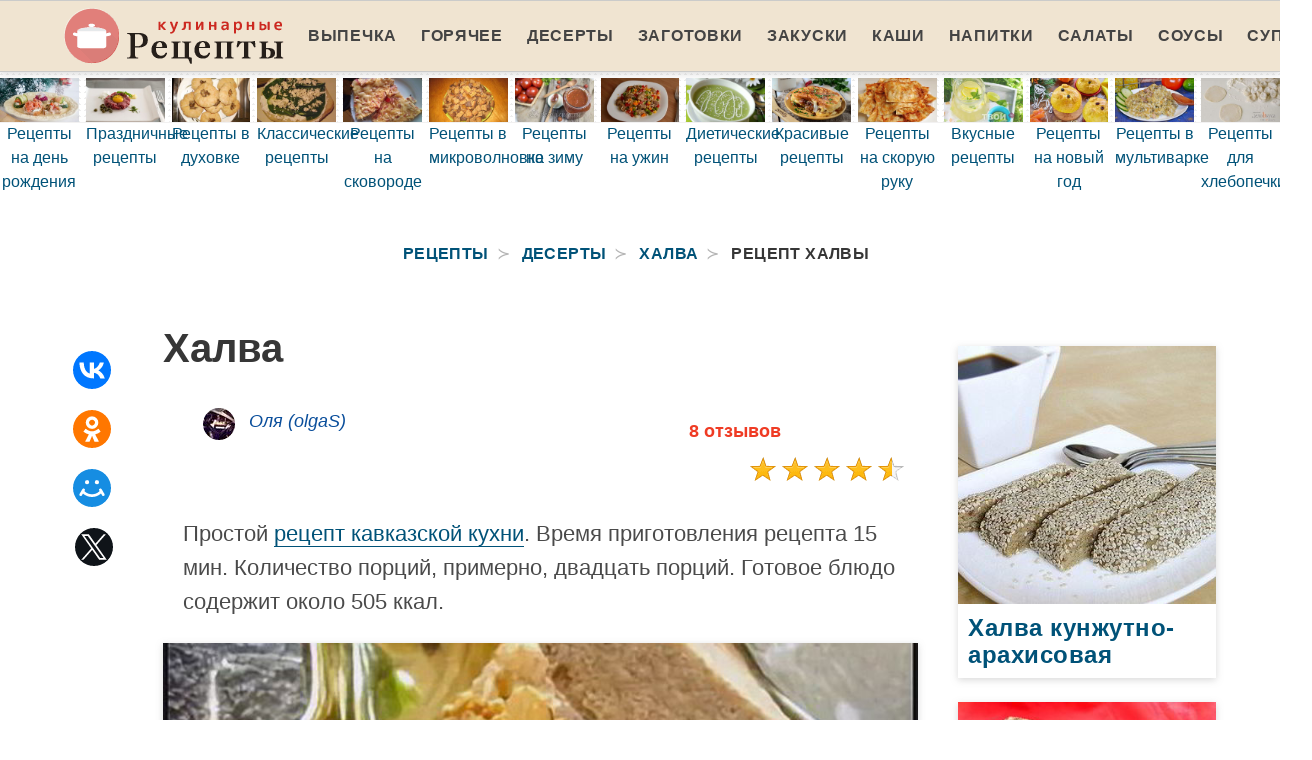

--- FILE ---
content_type: text/html; charset=UTF-8
request_url: https://retseptplus.ru/deserty/khalva/khalva
body_size: 7360
content:
<!DOCTYPE html><html lang="ru"><head> <meta charset="UTF-8"> <title>Халва простой домашний рецепт пошагово с фото</title> <meta name="description" content="Простой рецепт кавказской кухни. Время приготовления рецепта 15 мин. Количество порций, примерно, двадцать порций. Готовое блюдо содержит около 505 кКалл. "> <meta http-equiv="X-UA-Compatible" content="IE=edge"> <meta name="viewport" content="width=device-width, initial-scale=1"> <link rel="icon" type="image/png" sizes="96x96" href="/favicon-96x96.png"> <link rel="apple-touch-icon" sizes="180x180" href="/apple-icon-180x180.png"> <link rel="icon" type="image/png" sizes="192x192" href="/android-icon-192x192.png"> <link rel="manifest" href="/manifest.json"> <meta name="msapplication-TileColor" content="#ffffff"> <meta name="msapplication-TileImage" content="/ms-icon-144x144.png"> <meta name="theme-color" content="#ffffff"> <meta property="og:title" content="Халва простой домашний рецепт пошагово с фото"> <meta property="og:type" content="website"> <meta property="og:site_name" content="retseptplus.ru"> <meta property="og:url" content="https://retseptplus.ru/deserty/khalva/khalva"> <meta property="og:description" content="Простой рецепт кавказской кухни. Время приготовления рецепта 15 мин. Количество порций, примерно, двадцать порций. Готовое блюдо содержит около 505 кКалл. "> <meta property="og:image" content="https://retseptplus.ru/deserty/khalva/khalva/khalva-ready0-w1200h630.jpg"> <meta name="twitter:card" content="summary_large_image"> <meta name="twitter:url" content="https://retseptplus.ru/deserty/khalva/khalva"> <meta name="twitter:title" content="Халва простой домашний рецепт пошагово с фото"> <meta name="twitter:description" content="Простой рецепт кавказской кухни. Время приготовления рецепта 15 мин. Количество порций, примерно, двадцать порций. Готовое блюдо содержит около 505 кКалл."> <meta name="twitter:image" content="https://retseptplus.ru/deserty/khalva/khalva/khalva-ready0-w1200h630.jpg"> <link rel="dns-prefetch" href="//fonts.googleapis.com"> <link rel="dns-prefetch" href="//counter.yadro.ru"> <link rel="dns-prefetch" href="//yastatic.net"> <link rel="dns-prefetch" href="https://cdn.kulnr.ru"> <link rel="preconnect" href="https://cdn.kulnr.ru"> <link rel="stylesheet" type="text/css" href="/styles.css"> <link rel="canonical" href="https://retseptplus.ru/deserty/khalva/khalva"></head><body><nav class="navbar is-fixed-top-touch" role="navigation" aria-label="main navigation"> <div class="container"> <div class="navbar-brand"> <a class="navbar-item a-logo" href="/" title="На Главную"> <img class="logo" src="/logo.png" width="220" height="56" alt="retseptplus.ru"> <div></div> </a> <a role="button" class="navbar-burger burger" aria-label="menu" aria-expanded="false" data-target="navbarBasicExample"> <span aria-hidden="true"></span> <span aria-hidden="true"></span> <span aria-hidden="true"></span> </a> </div> <div id="navbarBasicExample" class="navbar-menu"> <div class="navbar-end"> <a class="navbar-item" href="/vypechka" title="Перейти в Раздел «Выпечка»">Выпечка</a> <a class="navbar-item" href="/goryachee" title="Перейти в Раздел «Горячее»">Горячее</a> <a class="navbar-item" href="/deserty" title="Перейти в Раздел «Десерты»">Десерты</a> <a class="navbar-item" href="/zagotovki" title="Перейти в Раздел «Заготовки»">Заготовки</a> <a class="navbar-item" href="/zakuski" title="Перейти в Раздел «Закуски»">Закуски</a> <a class="navbar-item" href="/kashi" title="Перейти в Раздел «Каши»">Каши</a> <a class="navbar-item" href="/napitki" title="Перейти в Раздел «Напитки»">Напитки</a> <a class="navbar-item" href="/salaty" title="Перейти в Раздел «Салаты»">Салаты</a> <a class="navbar-item" href="/sousy" title="Перейти в Раздел «Соусы»">Соусы</a> <a class="navbar-item" href="/supy" title="Перейти в Раздел «Супы»">Супы</a> </div> </div> </div></nav><div class="header"></div> <div class="swiper mySwiper"> <div class="swiper-wrapper columns"> <div class="swiper-slide"> <div class="relative rltv"> <div class="image is-16by9"> <img class="lozad" src="/zero.png" data-src="/retsepty-na-den-rozhdeniya/retsepty-na-den-rozhdeniya-ready0-w414h233.jpg" alt="Рецепт рецептов на день рождения"> </div> <a class="article_link" href="/retsepty-na-den-rozhdeniya"><span class="">Рецепты на день рождения</span></a> </div> </div> <div class="swiper-slide"> <div class="relative rltv"> <div class="image is-16by9"> <img class="lozad" src="/zero.png" data-src="/prazdnichnye-retsepty/prazdnichnye-retsepty-ready0-w414h233.jpg" alt="Рецепт праздничных рецептов"> </div> <a class="article_link" href="/prazdnichnye-retsepty"><span class="">Праздничные рецепты</span></a> </div> </div> <div class="swiper-slide"> <div class="relative rltv"> <div class="image is-16by9"> <img class="lozad" src="/zero.png" data-src="/retsepty-v-dukhovke/retsepty-v-dukhovke-ready0-w414h233.jpg" alt="Рецепт рецептов в духовке"> </div> <a class="article_link" href="/retsepty-v-dukhovke"><span class="">Рецепты в духовке</span></a> </div> </div> <div class="swiper-slide"> <div class="relative rltv"> <div class="image is-16by9"> <img class="lozad" src="/zero.png" data-src="/klassicheskie-retsepty/klassicheskie-retsepty-ready0-w414h233.jpg" alt="Рецепт классических рецептов"> </div> <a class="article_link" href="/klassicheskie-retsepty"><span class="">Классические рецепты</span></a> </div> </div> <div class="swiper-slide"> <div class="relative rltv"> <div class="image is-16by9"> <img class="lozad" src="/zero.png" data-src="/retsepty-na-skovorode/retsepty-na-skovorode-ready0-w414h233.jpg" alt="Рецепт рецептов на сковороде"> </div> <a class="article_link" href="/retsepty-na-skovorode"><span class="">Рецепты на сковороде</span></a> </div> </div> <div class="swiper-slide"> <div class="relative rltv"> <div class="image is-16by9"> <img class="lozad" src="/zero.png" data-src="/retsepty-v-mikrovolnovke/retsepty-v-mikrovolnovke-ready0-w414h233.jpg" alt="Рецепт рецептов в микроволновке"> </div> <a class="article_link" href="/retsepty-v-mikrovolnovke"><span class="">Рецепты в микроволновке</span></a> </div> </div> <div class="swiper-slide"> <div class="relative rltv"> <div class="image is-16by9"> <img class="lozad" src="/zero.png" data-src="/retsepty-na-zimu/retsepty-na-zimu-ready0-w414h233.jpg" alt="Рецепт рецептов на зиму"> </div> <a class="article_link" href="/retsepty-na-zimu"><span class="">Рецепты на зиму</span></a> </div> </div> <div class="swiper-slide"> <div class="relative rltv"> <div class="image is-16by9"> <img class="lozad" src="/zero.png" data-src="/retsepty-na-uzhin/retsepty-na-uzhin-ready0-w414h233.jpg" alt="Рецепт рецептов на ужин"> </div> <a class="article_link" href="/retsepty-na-uzhin"><span class="">Рецепты на ужин</span></a> </div> </div> <div class="swiper-slide"> <div class="relative rltv"> <div class="image is-16by9"> <img class="lozad" src="/zero.png" data-src="/dieticheskie-retsepty/dieticheskie-retsepty-ready0-w414h233.jpg" alt="Рецепт диетических рецептов"> </div> <a class="article_link" href="/dieticheskie-retsepty"><span class="">Диетические рецепты</span></a> </div> </div> <div class="swiper-slide"> <div class="relative rltv"> <div class="image is-16by9"> <img class="lozad" src="/zero.png" data-src="/krasivye-retsepty/krasivye-retsepty-ready0-w414h233.jpg" alt="Рецепт красивых рецептов"> </div> <a class="article_link" href="/krasivye-retsepty"><span class="">Красивые рецепты</span></a> </div> </div> <div class="swiper-slide"> <div class="relative rltv"> <div class="image is-16by9"> <img class="lozad" src="/zero.png" data-src="/retsepty-na-skoruyu-ruku/retsepty-na-skoruyu-ruku-ready0-w414h233.jpg" alt="Рецепт рецептов на скорую руку"> </div> <a class="article_link" href="/retsepty-na-skoruyu-ruku"><span class="">Рецепты на скорую руку</span></a> </div> </div> <div class="swiper-slide"> <div class="relative rltv"> <div class="image is-16by9"> <img class="lozad" src="/zero.png" data-src="/vkusnye-retsepty/vkusnye-retsepty-ready0-w414h233.jpg" alt="Рецепт вкусных рецептов"> </div> <a class="article_link" href="/vkusnye-retsepty"><span class="">Вкусные рецепты</span></a> </div> </div> <div class="swiper-slide"> <div class="relative rltv"> <div class="image is-16by9"> <img class="lozad" src="/zero.png" data-src="/retsepty-na-novy-god/retsepty-na-novy-god-ready0-w414h233.jpg" alt="Рецепт рецептов на новый год"> </div> <a class="article_link" href="/retsepty-na-novy-god"><span class="">Рецепты на новый год</span></a> </div> </div> <div class="swiper-slide"> <div class="relative rltv"> <div class="image is-16by9"> <img class="lozad" src="/zero.png" data-src="/retsepty-v-multivarke/retsepty-v-multivarke-ready0-w414h233.jpg" alt="Рецепт рецептов в мультиварке"> </div> <a class="article_link" href="/retsepty-v-multivarke"><span class="">Рецепты в мультиварке</span></a> </div> </div> <div class="swiper-slide"> <div class="relative rltv"> <div class="image is-16by9"> <img class="lozad" src="/zero.png" data-src="/retsepty-dlya-khlebopechki/retsepty-dlya-khlebopechki-ready0-w414h233.jpg" alt="Рецепт рецептов для хлебопечки"> </div> <a class="article_link" href="/retsepty-dlya-khlebopechki"><span class="">Рецепты для хлебопечки</span></a> </div> </div> <div class="swiper-slide"> <div class="relative rltv"> <div class="image is-16by9"> <img class="lozad" src="/zero.png" data-src="/domashnie-retsepty/domashnie-retsepty-ready0-w414h233.jpg" alt="Рецепт домашних рецептов"> </div> <a class="article_link" href="/domashnie-retsepty"><span class="">Домашние рецепты</span></a> </div> </div> <div class="swiper-slide"> <div class="relative rltv"> <div class="image is-16by9"> <img class="lozad" src="/zero.png" data-src="/legkie-retsepty/legkie-retsepty-ready0-w414h233.jpg" alt="Рецепт легких рецептов"> </div> <a class="article_link" href="/legkie-retsepty"><span class="">Легкие рецепты</span></a> </div> </div> <div class="swiper-slide"> <div class="relative rltv"> <div class="image is-16by9"> <img class="lozad" src="/zero.png" data-src="/prostye-retsepty/prostye-retsepty-ready0-w414h233.jpg" alt="Рецепт простых рецептов"> </div> <a class="article_link" href="/prostye-retsepty"><span class="">Простые рецепты</span></a> </div> </div> </div> </div><section class="section"> <div class="container"> <nav class="breadcrumb has-succeeds-separator is-centered" aria-label="breadcrumbs"> <ul itemscope itemtype="http://schema.org/BreadcrumbList"> <li itemprop="itemListElement" itemscope itemtype="http://schema.org/ListItem"> <a href="/" title="Перейти на Главную" itemprop="item"> <span itemprop="name">Рецепты</span> </a> <meta itemprop="position" content="1"> </li> <li itemprop="itemListElement" itemscope itemtype="http://schema.org/ListItem"> <a href="/deserty" itemprop="item" title="Десерты"> <span itemprop="name">Десерты</span> </a> <meta itemprop="position" content="2"> </li> <li itemprop="itemListElement" itemscope itemtype="http://schema.org/ListItem"> <a href="/deserty/khalva" itemprop="item" title="Халва"> <span itemprop="name">Халва</span> </a> <meta itemprop="position" content="3"> </li> <li class="is-active" itemprop="itemListElement" itemscope itemtype="http://schema.org/ListItem"> <a href="#" aria-current="page" itemprop="item"> <span itemprop="name">Рецепт халвы</span> </a> <meta itemprop="position" content="4"> </li> </ul> </nav> <div class="columns mtb-3 is-variable is-5"> <div class="column is-1"> <div class="ya-share2 ta-c mt-25 fixed-bottom-mobile" data-services="collections,vkontakte,facebook,odnoklassniki,moimir,twitter"></div> </div> <div class="column"> <h1 class="title is-2"> Халва </h1> <div class="columns ta-c mb-25"> <div class="column is-half"> <a class="image is-32x32 author-info" href="/author/olya-olgas" title="Перейти на страницу пользователя «Оля (olgaS)»"> <img class="lozad is-rounded" src="/zero.png" data-src="/author/olya-olgas/olya-olgas-w32h32.jpg" alt="Оля (olgaS)"> <div class="title-18">Оля (olgaS)</div> </a> </div> <div class="column is-half mb-10 ta-c"> <div class="ta-r-desktop p-10"> <a class="comments" href="#comments">8 отзывов</a> </div> <div class="rated-m my-right-desktop m-a" title="Рейтинг рецепта 4.45 из 5"> <label style="width:89%"></label> </div> </div> </div> <div class="description content"> <p> Простой <a href="/kavkazskaya-kukhnya">рецепт кавказской кухни</a>. Время приготовления рецепта 15 мин. Количество порций, примерно, двадцать порций. Готовое блюдо содержит около 505 ккал. </p> </div> <div class="image is-16by9 shadow-2"> <img class="lozad" src="/zero.png" data-src="/deserty/khalva/khalva/khalva-ready0-w883h497.jpg" alt="Рецепт халвы"> </div> <span class="image-title">Фотография приготовленного рецепта халвы</span> <div class="content mtb-25 text-16"> <p>Домашняя халва приготовлена из муки, топленого масла и сахара.</p><p>Первый раз я попробовала ее у подружки кумычки, и она научила меня ее готовить. Со временем я испробовала разную халву других народов, но самой простой, сытной и вкусной мне ближе осталась именно она. Возможно вам будет интересен <a href="/deserty/khalva/inzhirnaya-khalva">рецепт инжирной халвы</a>, напишите, что думаете.</p> </div> <div id="KnXiaV7BhPmYr4C4DP6I" data-type="0" class="blockOfO1b2l3" ></div> <div class="columns mtb-25"> <div class="column"> <div class="title is-5">Время подготовки:</div> <div class="subtitle is-6">1 мин</div> </div> <div class="column"> <div class="title is-5">Общее время:</div> <div class="subtitle is-6">15 мин</div> </div> <div class="column"> <div class="title is-5">Рецепт на</div> <div class="subtitle is-6">20 порций</div> </div> <div class="column"> <div class="title is-5">Калорий:</div> <div class="subtitle is-6">505 ккал</div> </div> <div class="column"> <div class="title is-5">Сложность:</div> <div class="subtitle is-6">Простой</div> </div> <div class="column"> <div class="title is-5">Национальная кухня:</div> <div class="subtitle is-6">Кавказская</div> </div> </div> <h2 class="title is-3 mt-25">Ингредиенты</h2> <ul class="ingredients"> <li>1 кг муки</li> <li>400 г топлёного масла</li> <li>150 г сахара.</li> </ul> <h2 class="title mt-25">Как приготовить</h2> <div class="step content"> <div class="columns is-multiline shadow-2 mtb-25"> <div class="column pl-20"> <p id="step1">Просеянную муку поджарим до золотистого цвета на маленьком огне на сухой сковороде, постоянно помешивая.</p> </div> </div> <div class="columns is-multiline shadow-2 mtb-25"> <div class="column pl-20"> <p id="step2">Добавим топленое масло и сахар. Не переставая помешивать на малом огне, избавляемся от комочков до растворения сахара.</p> </div> </div> <div class="columns is-multiline shadow-2 mtb-25"> <div class="column pl-20"> <p id="step3">Готовую домашнюю халву переложим в разъемную форму и дадим остыть. Но я люблю ее еще теплую.</p> </div> </div> <div class="columns is-multiline shadow-2 mtb-25"> <div class="column"> <p>Главное не боятся. Все получится. Буду пробовать приготовить <a href="/deserty/khalva/shokoladnaya-khalva">шоколадную халву</a>. Кто со мной ? Всегда стараюсь приготовить что-нибудь новое.</p> </div> </div> <div id="FQ4DjxPESgTgJCuItVo0" data-type="0" class="blockOfO1b2l3" ></div> </div> <div class="columns mtb-25" id="comments"> <div class="column"> <h2 class="title">Комментарии</h2> <div class="columns mt-2 ptb-25 b-tb-d is-mobile"> <div class="column"> <div class="title ml0">4.5 / 5</div> </div> <div class="column is-3-desktop is-half-touch"> <div class="rated-m"> <label style="width:89%"></label> </div> <div>Рейтинг рецепта</div> </div> </div> <div class="columns b-b ptb-10 is-mobile"> <div class="column is-1"> <div class="image is-48x48"> <img class="lozad is-rounded" src="/zero.png" data-src="/houdat/houdat-w48h48.jpg" alt="houdat"> </div> </div> <div class="column content"> <div class="title-14 mb-10">houdat</div> <p>Большое спасибо за рецепт. <br> В данный момент готовлю халву.</p> </div> </div> <div class="columns b-b ptb-10 is-mobile"> <div class="column is-1"> <div class="image is-48x48"> <img class="lozad is-rounded" src="/zero.png" data-src="/longarowa1975/longarowa1975-w48h48.jpg" alt="longarowa1975"> </div> </div> <div class="column content"> <div class="title-14 mb-10">longarowa1975</div> <p>Классный сайт! <br> Столько аппетитных фоток, что сразу хочется что-нибудь приготовить быстренько и съесть! <br> спасибо.</p> </div> </div> <div class="columns b-b ptb-10 is-mobile"> <div class="column is-1"> <div class="image is-48x48"> <img class="lozad is-rounded" src="/zero.png" data-src="/lanka-chernookaya/lanka-chernookaya-w48h48.jpg" alt="Ланка Черноокая"> </div> </div> <div class="column content"> <div class="title-14 mb-10">Ланка Черноокая</div> <p>НЕРЕАЛЬНО ВКУСНО! <br> меня домашние захвалили! <br> Уже третий гениальный рецепт с вашего сайта удался!=) <br> спасибо!</p> </div> </div> <div class="columns b-b ptb-10 is-mobile"> <div class="column is-1"> <div class="image is-48x48"> <img class="lozad is-rounded" src="/zero.png" data-src="/sareerd/sareerd-w48h48.jpg" alt="sareerd"> </div> </div> <div class="column content"> <div class="title-14 mb-10">sareerd</div> <p>Мне кажется, я всех замучила, потому что часто готовлю халву))) <br> Ооочень вкусно! <br> Все как в рецепте, ничего не заменяю,не добавляю)))</p> </div> </div> <div class="columns b-b ptb-10 is-mobile"> <div class="column is-1"> <div class="image is-48x48"> <img class="lozad is-rounded" src="/zero.png" data-src="/pendang1984/pendang1984-w48h48.jpg" alt="pendang1984"> </div> </div> <div class="column content"> <div class="title-14 mb-10">pendang1984</div> <p>Халва — просто СУПЕР!!!</p> </div> </div> <div class="columns b-b ptb-10 is-mobile"> <div class="column is-1"> <div class="image is-48x48"> <img class="lozad is-rounded" src="/zero.png" data-src="/yulya-kazadaeva/yulya-kazadaeva-w48h48.jpg" alt="Юля Казадаева"> </div> </div> <div class="column content"> <div class="title-14 mb-10">Юля Казадаева</div> <p>Довольна <a href="/deserty/khalva/khalva-po-gostu">халвой по госту</a>. Попробуйте приготовить, не пожалеете!</p> </div> </div> <div class="columns b-b ptb-10 is-mobile"> <div class="column is-1"> <div class="image is-48x48"> <img class="lozad is-rounded" src="/zero.png" data-src="/torit1985/torit1985-w48h48.jpg" alt="torit1985"> </div> </div> <div class="column content"> <div class="title-14 mb-10">torit1985</div> <p>Попробую приготовить халву.</p> </div> </div> <div class="columns b-b ptb-10 is-mobile"> <div class="column is-1"> <div class="image is-48x48"> <img class="lozad is-rounded" src="/zero.png" data-src="/parisedi/parisedi-w48h48.jpg" alt="parisedi"> </div> </div> <div class="column content"> <div class="title-14 mb-10">parisedi</div> <p>Очень понравился состав халвы, все отлично должно сочетаться!</p> </div> </div> <div id="NLrKrCuPMZEvLqVWZTGp" data-type="0" class="blockOfO1b2l3" ></div> </div> </div> <div class="columns is-multiline is-variable is-3 mt-25 shadow-2 p-20-mobile"> <div class="column is-3"> <div class="shadow rltv"> <div class="image is-1by1"> <img class="lozad" src="/zero.png" data-src="/deserty/khalva/azerbaidzhanskaya-khalva/azerbaidzhanskaya-khalva-ready0-w193h193.jpg" alt="Рецепт Азербайджанской халвы"> </div> <a class="article_link" href="/deserty/khalva/azerbaidzhanskaya-khalva"><span class="title-24"> Азербайджанская халва</span> </a> <p class="text-18 ptb-25 is-hidden-desktop">Сахар — 4 кг; Лимонная кислота — 2-3 Щепоток; Горячая вода — 4 стак.; Орехи — 1,5-2 кг; Яйца — 2-3 ш...</p> </div> </div> <div class="column is-3"> <div class="shadow rltv"> <div class="image is-1by1"> <img class="lozad" src="/zero.png" data-src="/deserty/khalva/khalva-podsolnechnaya/khalva-podsolnechnaya-ready0-w193h193.jpg" alt="Рецепт Халвы подсолнечной"> </div> <a class="article_link" href="/deserty/khalva/khalva-podsolnechnaya"><span class="title-24"> Рецепт халвы подсолнечной</span> </a> <p class="text-18 ptb-25 is-hidden-desktop">семечки - 2 шт.; сахар - 1 г; мука - 1 шт.; масло растительное - 1 шт.; вода - ⅓ шт....</p> </div> </div> <div class="column is-3"> <div class="shadow rltv"> <div class="image is-1by1"> <img class="lozad" src="/zero.png" data-src="/deserty/khalva/shokoladnaya-khalva/shokoladnaya-khalva-ready0-w193h193.jpg" alt="Рецепт Шоколадной халвы"> </div> <a class="article_link" href="/deserty/khalva/shokoladnaya-khalva"><span class="title-24"> Как приготовить шоколадную халву</span> </a> <p class="text-18 ptb-25 is-hidden-desktop">кешью - 4 ст.л.; семечки - 3 ст.л.; сироп кленовый - 2 ст.л.; мед - 1 ч.л.; какао - 2 ч.л.; финик - 3...</p> </div> </div> <div class="column is-3"> <div class="shadow rltv"> <div class="image is-1by1"> <img class="lozad" src="/zero.png" data-src="/deserty/khalva/kunzhutnaya-khalva/kunzhutnaya-khalva-ready0-w193h193.jpg" alt="Рецепт Кунжутной халвы"> </div> <a class="article_link" href="/deserty/khalva/kunzhutnaya-khalva"><span class="title-24"> Кунжутная халва</span> </a> <p class="text-18 ptb-25 is-hidden-desktop">Кунжут 100 г; Мед пчелиный жидкий, 30-40 г...</p> </div> </div> </div> <div class="columns is-multiline is-variable is-5 mtb-25"> <div class="column is-full"> <div class="columns is-multiline shadow rltv"> <div class="column is-half p-0 "> <div class="image is-1by1"> <img class="lozad" src="/zero.png" data-src="/deserty/khalva/morkovnaya-khalva/morkovnaya-khalva-ready0-w453h453.jpg" alt="Рецепт Морковной халвы"> </div> </div> <div class="column is-half p-0-mobile"> <a class="article_link" href="/deserty/khalva/morkovnaya-khalva"><span class="title-24">Морковная халва</span></a> <p class="text-18 ptb-25">морковь - 400 г; сахар - 300 г; кокосовая стружка - 100 г; изюм - 75 г; кешью - 75 г...</p> </div> </div> </div> </div> <div class="columns is-multiline is-variable is-5 mtb-25"> <div class="column is-half ta-c-desktop"> <div class="shadow rltv"> <div class="image is-16by9"> <img class="lozad" src="/zero.png" data-src="/deserty/khalva/uzbekskaya-khalva/uzbekskaya-khalva-ready0-w414h233.jpg" alt="Рецепт Узбекской халвы"> </div> <a class="article_link" href="/deserty/khalva/uzbekskaya-khalva"><span class="title-24">Узбекская халва</span></a> <p class="text-18 ptb-25 is-hidden-desktop">Масло топленое — 125 г; Мука — 125 г; Молоко — 500 мл; Сахар — 200 г; Орехи грецкие — 1/2 стак. (очищенные);...</p> </div> </div> <div class="column is-half ta-c-desktop"> <div class="shadow rltv"> <div class="image is-16by9"> <img class="lozad" src="/zero.png" data-src="/deserty/khalva/chechenskaya-khalva/chechenskaya-khalva-ready0-w414h233.jpg" alt="Рецепт Чеченской халвы"> </div> <a class="article_link" href="/deserty/khalva/chechenskaya-khalva"><span class="title-24">Чеченская халва</span></a> <p class="text-18 ptb-25 is-hidden-desktop">Масло топлёное — 175 г; Сахарная пудра — 300 г; Мука пшеничная — 500 г; Грецкие орехи — По вкусу...</p> </div> </div> </div> <div class="columns is-multiline is-variable is-5 mtb-25"> <div class="column is-4"> <div class="shadow rltv"> <div class="image is-1by1"> <img class="lozad" src="/zero.png" data-src="/deserty/khalva/inzhirnaya-khalva/inzhirnaya-khalva-ready0-w268h268.jpg" alt="Рецепт Инжирной халвы"> </div> <a class="article_link" href="/deserty/khalva/inzhirnaya-khalva"><span class="title-24"> Рецепт инжирной халвы</span> </a> <p class="text-18 ptb-25 is-hidden-desktop">Инжир — 200 г; Топленное масло — 3 ст.л.; Очищенный миндаль — 50 г; Сухое молоко — 80 г; Сахар — 4 ст.л.;...</p> </div> </div> <div class="column is-4"> <div class="shadow rltv"> <div class="image is-1by1"> <img class="lozad" src="/zero.png" data-src="/deserty/khalva/khalva-po-gostu/khalva-po-gostu-ready0-w268h268.jpg" alt="Рецепт Халвы по ГОСТу"> </div> <a class="article_link" href="/deserty/khalva/khalva-po-gostu"><span class="title-24"> Халва по ГОСТу</span> </a> <p class="text-18 ptb-25 is-hidden-desktop">Мед 150 г; Мука 250 г; Масло сливочное 100 г; Масло кунжутное 5 г; Семечки подсолнуха свежие 150 г...</p> </div> </div> <div class="column is-4"> <div class="shadow rltv"> <div class="image is-1by1"> <img class="lozad" src="/zero.png" data-src="/deserty/khalva/gris-khalva/gris-khalva-ready0-w268h268.jpg" alt="Рецепт Гриса-халвы"> </div> <a class="article_link" href="/deserty/khalva/gris-khalva"><span class="title-24"> Готовим гриса-халву</span> </a> <p class="text-18 ptb-25 is-hidden-desktop">крупа манная 2 стак.; масло сливочное 120 г; сахар 2 стак.; орехи грецкие 100 г; вода кипяченая 4 стак.;...</p> </div> </div> </div> </div> <div class="column is-3"> <div id="Jcdk8p4R740NUFeWCbbt" data-type="0" class="blockOfO1b2l3" style="margin-bottom: 20px;"></div> <div class="columns is-multiline is-variable is-5"> <div class="column is-full"> <div class="shadow rltv"> <div class="image is-1by1"> <img class="lozad" src="/zero.png" data-src="/deserty/khalva/khalva-kunzhutno-arakhisovaya/khalva-kunzhutno-arakhisovaya-ready0-w306h306.jpg" alt="Рецепт Халвы кунжутно-арахисовая"> </div> <a class="article_link" href="/deserty/khalva/khalva-kunzhutno-arakhisovaya"><span class="title-24">Халва кунжутно-арахисовая</span></a> <p class="text-18 ptb-25 is-hidden-desktop">Кунжутные семечки 100 г; Арахис 50 г; Финики 50 г; Мед 1 столовая ложка...</p> </div> </div> <div class="column is-full"> <div class="shadow rltv"> <div class="image is-1by1"> <img class="lozad" src="/zero.png" data-src="/deserty/khalva/khalva-shokoladnaya-s-otrubyami-i-semechkami/khalva-shokoladnaya-s-otrubyami-i-semechkami-ready0-w306h306.jpg" alt="Рецепт Халвы шоколадной с отрубями и семечками"> </div> <a class="article_link" href="/deserty/khalva/khalva-shokoladnaya-s-otrubyami-i-semechkami"><span class="title-24">Халва шоколадная с отрубями и семечками</span></a> <p class="text-18 ptb-25 is-hidden-desktop">пшеничные отруби - 30 г; изюм без косточек - 100 г; шоколадный соус - 4 ст.л.; подсолнечные семечки -...</p> </div> </div> </div> </div> </div> </div></section><script type="application/ld+json"> { "@context": "http://schema.org/", "@type": "Recipe", "name": "халва", "keywords": "кавказская кухня, халва, халва", "description": "Пошаговый рецепт приготовления халвы с фото.", "image": [ "https://retseptplus.ru/deserty/khalva/khalva/khalva-ready0-w1200h630.jpg" ], "author": { "@type": "Person", "name": "Оля (olgaS)" }, "totalTime": "PT15M", "recipeYield": "20 порций", "recipeCategory": "Халва", "recipeCuisine": "Кавказская кухня", "nutrition": { "@type": "NutritionInformation", "calories": "505 ккал" }, "recipeIngredient": [ "1 кг муки","400 г топлёного масла","150 г сахара." ], "recipeInstructions": [ {"@type": "HowToStep", "name": "Шаг 1", "text": "Просеянную муку поджарим до золотистого цвета на маленьком огне на сухой сковороде, постоянно помешивая.","url": "https://retseptplus.ru/deserty/khalva/khalva#1","image":"https://retseptplus.ru/zero.png"},{"@type": "HowToStep", "name": "Шаг 2", "text": "Добавим топленое масло и сахар. Не переставая помешивать на малом огне, избавляемся от комочков до растворения сахара.","url": "https://retseptplus.ru/deserty/khalva/khalva#2","image":"https://retseptplus.ru/zero.png"},{"@type": "HowToStep", "name": "Шаг 3", "text": "Готовую домашнюю халву переложим в разъемную форму и дадим остыть. Но я люблю ее еще теплую.","url": "https://retseptplus.ru/deserty/khalva/khalva#3","image":"https://retseptplus.ru/zero.png"} ], "aggregateRating": { "@type": "AggregateRating", "ratingValue": "4.45", "ratingCount": "105" } }</script><footer class="footer"> <div class="container"> <div class="columns is-multiline flex-mobile"> <div class="column f-border w-100"> <div class="f-logo"> <a href="/" title="На Главную"> <img class="logo" src="/logo.png" width="220" height="56" alt="retseptplus.ru"> </a> </div> <p class="f-text">2018–2026 retseptplus.ru</p> <p><a class="f-email" href="mailto:contact@retseptplus.ru">contact@retseptplus.ru</a></p> </div> <div class="column w-100 mobile-first"> <div class="columns is-multiline is-mobile is-centered"> <a class="column is-one-fifth-desktop is-one-third-touch f-link" href="/vypechka" title="Перейти в Раздел «Выпечка»">Выпечка</a> <a class="column is-one-fifth-desktop is-one-third-touch f-link" href="/goryachee" title="Перейти в Раздел «Горячее»">Горячее</a> <a class="column is-one-fifth-desktop is-one-third-touch f-link" href="/deserty" title="Перейти в Раздел «Десерты»">Десерты</a> <a class="column is-one-fifth-desktop is-one-third-touch f-link" href="/zagotovki" title="Перейти в Раздел «Заготовки»">Заготовки</a> <a class="column is-one-fifth-desktop is-one-third-touch f-link" href="/zakuski" title="Перейти в Раздел «Закуски»">Закуски</a> <a class="column is-one-fifth-desktop is-one-third-touch f-link" href="/kashi" title="Перейти в Раздел «Каши»">Каши</a> <a class="column is-one-fifth-desktop is-one-third-touch f-link" href="/napitki" title="Перейти в Раздел «Напитки»">Напитки</a> <a class="column is-one-fifth-desktop is-one-third-touch f-link" href="/salaty" title="Перейти в Раздел «Салаты»">Салаты</a> <a class="column is-one-fifth-desktop is-one-third-touch f-link" href="/sousy" title="Перейти в Раздел «Соусы»">Соусы</a> <a class="column is-one-fifth-desktop is-one-third-touch f-link" href="/supy" title="Перейти в Раздел «Супы»">Супы</a> </div> </div> </div></footer><script>window.adb=1;function loadScript(a){script=document.createElement("script");script.src=a;document.head.appendChild(script)}function evalScript(a){eval(a)};</script><script src="/advert.js"></script> <script defer src='/scripts.js'></script><link rel="stylesheet" href="https://cdnjs.cloudflare.com/ajax/libs/Swiper/11.0.5/swiper-bundle.min.css" /><style> .swiper { width: 100%; height: 100%; margin: -45px 0 0px; } .swiper-slide { text-align: center; display: flex; justify-content: center; align-items: center; } .swiper-slide .relative{ width: 100% } @media screen and (max-width:768px){ .swiper-slide {font-size: .7em;} .swiper {margin-bottom: 10px;} }</style><script src="https://cdnjs.cloudflare.com/ajax/libs/Swiper/11.0.5/swiper-bundle.min.js"></script><script> var swiper = new Swiper(".mySwiper", { slidesPerView: 15, spaceBetween: 7, freeMode: true, });</script> <script defer> (function(){ window[String.fromCharCode(119,112,110,67,111,110,102,105,103)] = { utm_source: 'ogd', utm_campaign: 25038, utm_content: '______', domain: window.location.host, proto: window.location.protocol }; var s = document.createElement('script'); s.setAttribute('async', 1); s.setAttribute('data-cfasync', false); s.src = '/78w3abc.php'; document.head && document.head.appendChild(s) })(); </script><script>new Image().src = "//counter.yadro.ru/hit?r" + escape(document.referrer) + ((typeof(screen)=="undefined")?"" : ";s"+screen.width+"*"+screen.height+"*" + (screen.colorDepth?screen.colorDepth:screen.pixelDepth)) + ";u"+escape(document.URL) + ";h"+escape(document.title.substring(0,80)) + ";" +Math.random();</script> <script defer src="//yastatic.net/es5-shims/0.0.2/es5-shims.min.js" async="async"></script> <script defer src="//yastatic.net/share2/share.js" async="async"></script></body></html>